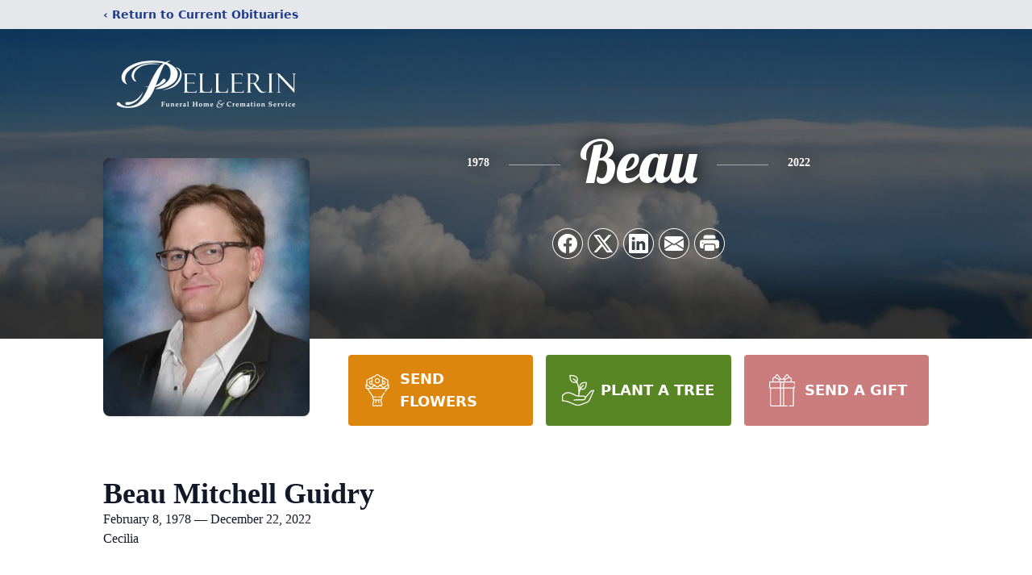

--- FILE ---
content_type: text/html; charset=utf-8
request_url: https://www.google.com/recaptcha/enterprise/anchor?ar=1&k=6LdZSIEhAAAAAGkx17EGf_jdR6aGomkd88p2RBZF&co=aHR0cHM6Ly93d3cucGVsbGVyaW5mdW5lcmFsaG9tZS5jb206NDQz&hl=en&type=image&v=PoyoqOPhxBO7pBk68S4YbpHZ&theme=light&size=invisible&badge=bottomright&anchor-ms=20000&execute-ms=30000&cb=fzdds33ik1uz
body_size: 48334
content:
<!DOCTYPE HTML><html dir="ltr" lang="en"><head><meta http-equiv="Content-Type" content="text/html; charset=UTF-8">
<meta http-equiv="X-UA-Compatible" content="IE=edge">
<title>reCAPTCHA</title>
<style type="text/css">
/* cyrillic-ext */
@font-face {
  font-family: 'Roboto';
  font-style: normal;
  font-weight: 400;
  font-stretch: 100%;
  src: url(//fonts.gstatic.com/s/roboto/v48/KFO7CnqEu92Fr1ME7kSn66aGLdTylUAMa3GUBHMdazTgWw.woff2) format('woff2');
  unicode-range: U+0460-052F, U+1C80-1C8A, U+20B4, U+2DE0-2DFF, U+A640-A69F, U+FE2E-FE2F;
}
/* cyrillic */
@font-face {
  font-family: 'Roboto';
  font-style: normal;
  font-weight: 400;
  font-stretch: 100%;
  src: url(//fonts.gstatic.com/s/roboto/v48/KFO7CnqEu92Fr1ME7kSn66aGLdTylUAMa3iUBHMdazTgWw.woff2) format('woff2');
  unicode-range: U+0301, U+0400-045F, U+0490-0491, U+04B0-04B1, U+2116;
}
/* greek-ext */
@font-face {
  font-family: 'Roboto';
  font-style: normal;
  font-weight: 400;
  font-stretch: 100%;
  src: url(//fonts.gstatic.com/s/roboto/v48/KFO7CnqEu92Fr1ME7kSn66aGLdTylUAMa3CUBHMdazTgWw.woff2) format('woff2');
  unicode-range: U+1F00-1FFF;
}
/* greek */
@font-face {
  font-family: 'Roboto';
  font-style: normal;
  font-weight: 400;
  font-stretch: 100%;
  src: url(//fonts.gstatic.com/s/roboto/v48/KFO7CnqEu92Fr1ME7kSn66aGLdTylUAMa3-UBHMdazTgWw.woff2) format('woff2');
  unicode-range: U+0370-0377, U+037A-037F, U+0384-038A, U+038C, U+038E-03A1, U+03A3-03FF;
}
/* math */
@font-face {
  font-family: 'Roboto';
  font-style: normal;
  font-weight: 400;
  font-stretch: 100%;
  src: url(//fonts.gstatic.com/s/roboto/v48/KFO7CnqEu92Fr1ME7kSn66aGLdTylUAMawCUBHMdazTgWw.woff2) format('woff2');
  unicode-range: U+0302-0303, U+0305, U+0307-0308, U+0310, U+0312, U+0315, U+031A, U+0326-0327, U+032C, U+032F-0330, U+0332-0333, U+0338, U+033A, U+0346, U+034D, U+0391-03A1, U+03A3-03A9, U+03B1-03C9, U+03D1, U+03D5-03D6, U+03F0-03F1, U+03F4-03F5, U+2016-2017, U+2034-2038, U+203C, U+2040, U+2043, U+2047, U+2050, U+2057, U+205F, U+2070-2071, U+2074-208E, U+2090-209C, U+20D0-20DC, U+20E1, U+20E5-20EF, U+2100-2112, U+2114-2115, U+2117-2121, U+2123-214F, U+2190, U+2192, U+2194-21AE, U+21B0-21E5, U+21F1-21F2, U+21F4-2211, U+2213-2214, U+2216-22FF, U+2308-230B, U+2310, U+2319, U+231C-2321, U+2336-237A, U+237C, U+2395, U+239B-23B7, U+23D0, U+23DC-23E1, U+2474-2475, U+25AF, U+25B3, U+25B7, U+25BD, U+25C1, U+25CA, U+25CC, U+25FB, U+266D-266F, U+27C0-27FF, U+2900-2AFF, U+2B0E-2B11, U+2B30-2B4C, U+2BFE, U+3030, U+FF5B, U+FF5D, U+1D400-1D7FF, U+1EE00-1EEFF;
}
/* symbols */
@font-face {
  font-family: 'Roboto';
  font-style: normal;
  font-weight: 400;
  font-stretch: 100%;
  src: url(//fonts.gstatic.com/s/roboto/v48/KFO7CnqEu92Fr1ME7kSn66aGLdTylUAMaxKUBHMdazTgWw.woff2) format('woff2');
  unicode-range: U+0001-000C, U+000E-001F, U+007F-009F, U+20DD-20E0, U+20E2-20E4, U+2150-218F, U+2190, U+2192, U+2194-2199, U+21AF, U+21E6-21F0, U+21F3, U+2218-2219, U+2299, U+22C4-22C6, U+2300-243F, U+2440-244A, U+2460-24FF, U+25A0-27BF, U+2800-28FF, U+2921-2922, U+2981, U+29BF, U+29EB, U+2B00-2BFF, U+4DC0-4DFF, U+FFF9-FFFB, U+10140-1018E, U+10190-1019C, U+101A0, U+101D0-101FD, U+102E0-102FB, U+10E60-10E7E, U+1D2C0-1D2D3, U+1D2E0-1D37F, U+1F000-1F0FF, U+1F100-1F1AD, U+1F1E6-1F1FF, U+1F30D-1F30F, U+1F315, U+1F31C, U+1F31E, U+1F320-1F32C, U+1F336, U+1F378, U+1F37D, U+1F382, U+1F393-1F39F, U+1F3A7-1F3A8, U+1F3AC-1F3AF, U+1F3C2, U+1F3C4-1F3C6, U+1F3CA-1F3CE, U+1F3D4-1F3E0, U+1F3ED, U+1F3F1-1F3F3, U+1F3F5-1F3F7, U+1F408, U+1F415, U+1F41F, U+1F426, U+1F43F, U+1F441-1F442, U+1F444, U+1F446-1F449, U+1F44C-1F44E, U+1F453, U+1F46A, U+1F47D, U+1F4A3, U+1F4B0, U+1F4B3, U+1F4B9, U+1F4BB, U+1F4BF, U+1F4C8-1F4CB, U+1F4D6, U+1F4DA, U+1F4DF, U+1F4E3-1F4E6, U+1F4EA-1F4ED, U+1F4F7, U+1F4F9-1F4FB, U+1F4FD-1F4FE, U+1F503, U+1F507-1F50B, U+1F50D, U+1F512-1F513, U+1F53E-1F54A, U+1F54F-1F5FA, U+1F610, U+1F650-1F67F, U+1F687, U+1F68D, U+1F691, U+1F694, U+1F698, U+1F6AD, U+1F6B2, U+1F6B9-1F6BA, U+1F6BC, U+1F6C6-1F6CF, U+1F6D3-1F6D7, U+1F6E0-1F6EA, U+1F6F0-1F6F3, U+1F6F7-1F6FC, U+1F700-1F7FF, U+1F800-1F80B, U+1F810-1F847, U+1F850-1F859, U+1F860-1F887, U+1F890-1F8AD, U+1F8B0-1F8BB, U+1F8C0-1F8C1, U+1F900-1F90B, U+1F93B, U+1F946, U+1F984, U+1F996, U+1F9E9, U+1FA00-1FA6F, U+1FA70-1FA7C, U+1FA80-1FA89, U+1FA8F-1FAC6, U+1FACE-1FADC, U+1FADF-1FAE9, U+1FAF0-1FAF8, U+1FB00-1FBFF;
}
/* vietnamese */
@font-face {
  font-family: 'Roboto';
  font-style: normal;
  font-weight: 400;
  font-stretch: 100%;
  src: url(//fonts.gstatic.com/s/roboto/v48/KFO7CnqEu92Fr1ME7kSn66aGLdTylUAMa3OUBHMdazTgWw.woff2) format('woff2');
  unicode-range: U+0102-0103, U+0110-0111, U+0128-0129, U+0168-0169, U+01A0-01A1, U+01AF-01B0, U+0300-0301, U+0303-0304, U+0308-0309, U+0323, U+0329, U+1EA0-1EF9, U+20AB;
}
/* latin-ext */
@font-face {
  font-family: 'Roboto';
  font-style: normal;
  font-weight: 400;
  font-stretch: 100%;
  src: url(//fonts.gstatic.com/s/roboto/v48/KFO7CnqEu92Fr1ME7kSn66aGLdTylUAMa3KUBHMdazTgWw.woff2) format('woff2');
  unicode-range: U+0100-02BA, U+02BD-02C5, U+02C7-02CC, U+02CE-02D7, U+02DD-02FF, U+0304, U+0308, U+0329, U+1D00-1DBF, U+1E00-1E9F, U+1EF2-1EFF, U+2020, U+20A0-20AB, U+20AD-20C0, U+2113, U+2C60-2C7F, U+A720-A7FF;
}
/* latin */
@font-face {
  font-family: 'Roboto';
  font-style: normal;
  font-weight: 400;
  font-stretch: 100%;
  src: url(//fonts.gstatic.com/s/roboto/v48/KFO7CnqEu92Fr1ME7kSn66aGLdTylUAMa3yUBHMdazQ.woff2) format('woff2');
  unicode-range: U+0000-00FF, U+0131, U+0152-0153, U+02BB-02BC, U+02C6, U+02DA, U+02DC, U+0304, U+0308, U+0329, U+2000-206F, U+20AC, U+2122, U+2191, U+2193, U+2212, U+2215, U+FEFF, U+FFFD;
}
/* cyrillic-ext */
@font-face {
  font-family: 'Roboto';
  font-style: normal;
  font-weight: 500;
  font-stretch: 100%;
  src: url(//fonts.gstatic.com/s/roboto/v48/KFO7CnqEu92Fr1ME7kSn66aGLdTylUAMa3GUBHMdazTgWw.woff2) format('woff2');
  unicode-range: U+0460-052F, U+1C80-1C8A, U+20B4, U+2DE0-2DFF, U+A640-A69F, U+FE2E-FE2F;
}
/* cyrillic */
@font-face {
  font-family: 'Roboto';
  font-style: normal;
  font-weight: 500;
  font-stretch: 100%;
  src: url(//fonts.gstatic.com/s/roboto/v48/KFO7CnqEu92Fr1ME7kSn66aGLdTylUAMa3iUBHMdazTgWw.woff2) format('woff2');
  unicode-range: U+0301, U+0400-045F, U+0490-0491, U+04B0-04B1, U+2116;
}
/* greek-ext */
@font-face {
  font-family: 'Roboto';
  font-style: normal;
  font-weight: 500;
  font-stretch: 100%;
  src: url(//fonts.gstatic.com/s/roboto/v48/KFO7CnqEu92Fr1ME7kSn66aGLdTylUAMa3CUBHMdazTgWw.woff2) format('woff2');
  unicode-range: U+1F00-1FFF;
}
/* greek */
@font-face {
  font-family: 'Roboto';
  font-style: normal;
  font-weight: 500;
  font-stretch: 100%;
  src: url(//fonts.gstatic.com/s/roboto/v48/KFO7CnqEu92Fr1ME7kSn66aGLdTylUAMa3-UBHMdazTgWw.woff2) format('woff2');
  unicode-range: U+0370-0377, U+037A-037F, U+0384-038A, U+038C, U+038E-03A1, U+03A3-03FF;
}
/* math */
@font-face {
  font-family: 'Roboto';
  font-style: normal;
  font-weight: 500;
  font-stretch: 100%;
  src: url(//fonts.gstatic.com/s/roboto/v48/KFO7CnqEu92Fr1ME7kSn66aGLdTylUAMawCUBHMdazTgWw.woff2) format('woff2');
  unicode-range: U+0302-0303, U+0305, U+0307-0308, U+0310, U+0312, U+0315, U+031A, U+0326-0327, U+032C, U+032F-0330, U+0332-0333, U+0338, U+033A, U+0346, U+034D, U+0391-03A1, U+03A3-03A9, U+03B1-03C9, U+03D1, U+03D5-03D6, U+03F0-03F1, U+03F4-03F5, U+2016-2017, U+2034-2038, U+203C, U+2040, U+2043, U+2047, U+2050, U+2057, U+205F, U+2070-2071, U+2074-208E, U+2090-209C, U+20D0-20DC, U+20E1, U+20E5-20EF, U+2100-2112, U+2114-2115, U+2117-2121, U+2123-214F, U+2190, U+2192, U+2194-21AE, U+21B0-21E5, U+21F1-21F2, U+21F4-2211, U+2213-2214, U+2216-22FF, U+2308-230B, U+2310, U+2319, U+231C-2321, U+2336-237A, U+237C, U+2395, U+239B-23B7, U+23D0, U+23DC-23E1, U+2474-2475, U+25AF, U+25B3, U+25B7, U+25BD, U+25C1, U+25CA, U+25CC, U+25FB, U+266D-266F, U+27C0-27FF, U+2900-2AFF, U+2B0E-2B11, U+2B30-2B4C, U+2BFE, U+3030, U+FF5B, U+FF5D, U+1D400-1D7FF, U+1EE00-1EEFF;
}
/* symbols */
@font-face {
  font-family: 'Roboto';
  font-style: normal;
  font-weight: 500;
  font-stretch: 100%;
  src: url(//fonts.gstatic.com/s/roboto/v48/KFO7CnqEu92Fr1ME7kSn66aGLdTylUAMaxKUBHMdazTgWw.woff2) format('woff2');
  unicode-range: U+0001-000C, U+000E-001F, U+007F-009F, U+20DD-20E0, U+20E2-20E4, U+2150-218F, U+2190, U+2192, U+2194-2199, U+21AF, U+21E6-21F0, U+21F3, U+2218-2219, U+2299, U+22C4-22C6, U+2300-243F, U+2440-244A, U+2460-24FF, U+25A0-27BF, U+2800-28FF, U+2921-2922, U+2981, U+29BF, U+29EB, U+2B00-2BFF, U+4DC0-4DFF, U+FFF9-FFFB, U+10140-1018E, U+10190-1019C, U+101A0, U+101D0-101FD, U+102E0-102FB, U+10E60-10E7E, U+1D2C0-1D2D3, U+1D2E0-1D37F, U+1F000-1F0FF, U+1F100-1F1AD, U+1F1E6-1F1FF, U+1F30D-1F30F, U+1F315, U+1F31C, U+1F31E, U+1F320-1F32C, U+1F336, U+1F378, U+1F37D, U+1F382, U+1F393-1F39F, U+1F3A7-1F3A8, U+1F3AC-1F3AF, U+1F3C2, U+1F3C4-1F3C6, U+1F3CA-1F3CE, U+1F3D4-1F3E0, U+1F3ED, U+1F3F1-1F3F3, U+1F3F5-1F3F7, U+1F408, U+1F415, U+1F41F, U+1F426, U+1F43F, U+1F441-1F442, U+1F444, U+1F446-1F449, U+1F44C-1F44E, U+1F453, U+1F46A, U+1F47D, U+1F4A3, U+1F4B0, U+1F4B3, U+1F4B9, U+1F4BB, U+1F4BF, U+1F4C8-1F4CB, U+1F4D6, U+1F4DA, U+1F4DF, U+1F4E3-1F4E6, U+1F4EA-1F4ED, U+1F4F7, U+1F4F9-1F4FB, U+1F4FD-1F4FE, U+1F503, U+1F507-1F50B, U+1F50D, U+1F512-1F513, U+1F53E-1F54A, U+1F54F-1F5FA, U+1F610, U+1F650-1F67F, U+1F687, U+1F68D, U+1F691, U+1F694, U+1F698, U+1F6AD, U+1F6B2, U+1F6B9-1F6BA, U+1F6BC, U+1F6C6-1F6CF, U+1F6D3-1F6D7, U+1F6E0-1F6EA, U+1F6F0-1F6F3, U+1F6F7-1F6FC, U+1F700-1F7FF, U+1F800-1F80B, U+1F810-1F847, U+1F850-1F859, U+1F860-1F887, U+1F890-1F8AD, U+1F8B0-1F8BB, U+1F8C0-1F8C1, U+1F900-1F90B, U+1F93B, U+1F946, U+1F984, U+1F996, U+1F9E9, U+1FA00-1FA6F, U+1FA70-1FA7C, U+1FA80-1FA89, U+1FA8F-1FAC6, U+1FACE-1FADC, U+1FADF-1FAE9, U+1FAF0-1FAF8, U+1FB00-1FBFF;
}
/* vietnamese */
@font-face {
  font-family: 'Roboto';
  font-style: normal;
  font-weight: 500;
  font-stretch: 100%;
  src: url(//fonts.gstatic.com/s/roboto/v48/KFO7CnqEu92Fr1ME7kSn66aGLdTylUAMa3OUBHMdazTgWw.woff2) format('woff2');
  unicode-range: U+0102-0103, U+0110-0111, U+0128-0129, U+0168-0169, U+01A0-01A1, U+01AF-01B0, U+0300-0301, U+0303-0304, U+0308-0309, U+0323, U+0329, U+1EA0-1EF9, U+20AB;
}
/* latin-ext */
@font-face {
  font-family: 'Roboto';
  font-style: normal;
  font-weight: 500;
  font-stretch: 100%;
  src: url(//fonts.gstatic.com/s/roboto/v48/KFO7CnqEu92Fr1ME7kSn66aGLdTylUAMa3KUBHMdazTgWw.woff2) format('woff2');
  unicode-range: U+0100-02BA, U+02BD-02C5, U+02C7-02CC, U+02CE-02D7, U+02DD-02FF, U+0304, U+0308, U+0329, U+1D00-1DBF, U+1E00-1E9F, U+1EF2-1EFF, U+2020, U+20A0-20AB, U+20AD-20C0, U+2113, U+2C60-2C7F, U+A720-A7FF;
}
/* latin */
@font-face {
  font-family: 'Roboto';
  font-style: normal;
  font-weight: 500;
  font-stretch: 100%;
  src: url(//fonts.gstatic.com/s/roboto/v48/KFO7CnqEu92Fr1ME7kSn66aGLdTylUAMa3yUBHMdazQ.woff2) format('woff2');
  unicode-range: U+0000-00FF, U+0131, U+0152-0153, U+02BB-02BC, U+02C6, U+02DA, U+02DC, U+0304, U+0308, U+0329, U+2000-206F, U+20AC, U+2122, U+2191, U+2193, U+2212, U+2215, U+FEFF, U+FFFD;
}
/* cyrillic-ext */
@font-face {
  font-family: 'Roboto';
  font-style: normal;
  font-weight: 900;
  font-stretch: 100%;
  src: url(//fonts.gstatic.com/s/roboto/v48/KFO7CnqEu92Fr1ME7kSn66aGLdTylUAMa3GUBHMdazTgWw.woff2) format('woff2');
  unicode-range: U+0460-052F, U+1C80-1C8A, U+20B4, U+2DE0-2DFF, U+A640-A69F, U+FE2E-FE2F;
}
/* cyrillic */
@font-face {
  font-family: 'Roboto';
  font-style: normal;
  font-weight: 900;
  font-stretch: 100%;
  src: url(//fonts.gstatic.com/s/roboto/v48/KFO7CnqEu92Fr1ME7kSn66aGLdTylUAMa3iUBHMdazTgWw.woff2) format('woff2');
  unicode-range: U+0301, U+0400-045F, U+0490-0491, U+04B0-04B1, U+2116;
}
/* greek-ext */
@font-face {
  font-family: 'Roboto';
  font-style: normal;
  font-weight: 900;
  font-stretch: 100%;
  src: url(//fonts.gstatic.com/s/roboto/v48/KFO7CnqEu92Fr1ME7kSn66aGLdTylUAMa3CUBHMdazTgWw.woff2) format('woff2');
  unicode-range: U+1F00-1FFF;
}
/* greek */
@font-face {
  font-family: 'Roboto';
  font-style: normal;
  font-weight: 900;
  font-stretch: 100%;
  src: url(//fonts.gstatic.com/s/roboto/v48/KFO7CnqEu92Fr1ME7kSn66aGLdTylUAMa3-UBHMdazTgWw.woff2) format('woff2');
  unicode-range: U+0370-0377, U+037A-037F, U+0384-038A, U+038C, U+038E-03A1, U+03A3-03FF;
}
/* math */
@font-face {
  font-family: 'Roboto';
  font-style: normal;
  font-weight: 900;
  font-stretch: 100%;
  src: url(//fonts.gstatic.com/s/roboto/v48/KFO7CnqEu92Fr1ME7kSn66aGLdTylUAMawCUBHMdazTgWw.woff2) format('woff2');
  unicode-range: U+0302-0303, U+0305, U+0307-0308, U+0310, U+0312, U+0315, U+031A, U+0326-0327, U+032C, U+032F-0330, U+0332-0333, U+0338, U+033A, U+0346, U+034D, U+0391-03A1, U+03A3-03A9, U+03B1-03C9, U+03D1, U+03D5-03D6, U+03F0-03F1, U+03F4-03F5, U+2016-2017, U+2034-2038, U+203C, U+2040, U+2043, U+2047, U+2050, U+2057, U+205F, U+2070-2071, U+2074-208E, U+2090-209C, U+20D0-20DC, U+20E1, U+20E5-20EF, U+2100-2112, U+2114-2115, U+2117-2121, U+2123-214F, U+2190, U+2192, U+2194-21AE, U+21B0-21E5, U+21F1-21F2, U+21F4-2211, U+2213-2214, U+2216-22FF, U+2308-230B, U+2310, U+2319, U+231C-2321, U+2336-237A, U+237C, U+2395, U+239B-23B7, U+23D0, U+23DC-23E1, U+2474-2475, U+25AF, U+25B3, U+25B7, U+25BD, U+25C1, U+25CA, U+25CC, U+25FB, U+266D-266F, U+27C0-27FF, U+2900-2AFF, U+2B0E-2B11, U+2B30-2B4C, U+2BFE, U+3030, U+FF5B, U+FF5D, U+1D400-1D7FF, U+1EE00-1EEFF;
}
/* symbols */
@font-face {
  font-family: 'Roboto';
  font-style: normal;
  font-weight: 900;
  font-stretch: 100%;
  src: url(//fonts.gstatic.com/s/roboto/v48/KFO7CnqEu92Fr1ME7kSn66aGLdTylUAMaxKUBHMdazTgWw.woff2) format('woff2');
  unicode-range: U+0001-000C, U+000E-001F, U+007F-009F, U+20DD-20E0, U+20E2-20E4, U+2150-218F, U+2190, U+2192, U+2194-2199, U+21AF, U+21E6-21F0, U+21F3, U+2218-2219, U+2299, U+22C4-22C6, U+2300-243F, U+2440-244A, U+2460-24FF, U+25A0-27BF, U+2800-28FF, U+2921-2922, U+2981, U+29BF, U+29EB, U+2B00-2BFF, U+4DC0-4DFF, U+FFF9-FFFB, U+10140-1018E, U+10190-1019C, U+101A0, U+101D0-101FD, U+102E0-102FB, U+10E60-10E7E, U+1D2C0-1D2D3, U+1D2E0-1D37F, U+1F000-1F0FF, U+1F100-1F1AD, U+1F1E6-1F1FF, U+1F30D-1F30F, U+1F315, U+1F31C, U+1F31E, U+1F320-1F32C, U+1F336, U+1F378, U+1F37D, U+1F382, U+1F393-1F39F, U+1F3A7-1F3A8, U+1F3AC-1F3AF, U+1F3C2, U+1F3C4-1F3C6, U+1F3CA-1F3CE, U+1F3D4-1F3E0, U+1F3ED, U+1F3F1-1F3F3, U+1F3F5-1F3F7, U+1F408, U+1F415, U+1F41F, U+1F426, U+1F43F, U+1F441-1F442, U+1F444, U+1F446-1F449, U+1F44C-1F44E, U+1F453, U+1F46A, U+1F47D, U+1F4A3, U+1F4B0, U+1F4B3, U+1F4B9, U+1F4BB, U+1F4BF, U+1F4C8-1F4CB, U+1F4D6, U+1F4DA, U+1F4DF, U+1F4E3-1F4E6, U+1F4EA-1F4ED, U+1F4F7, U+1F4F9-1F4FB, U+1F4FD-1F4FE, U+1F503, U+1F507-1F50B, U+1F50D, U+1F512-1F513, U+1F53E-1F54A, U+1F54F-1F5FA, U+1F610, U+1F650-1F67F, U+1F687, U+1F68D, U+1F691, U+1F694, U+1F698, U+1F6AD, U+1F6B2, U+1F6B9-1F6BA, U+1F6BC, U+1F6C6-1F6CF, U+1F6D3-1F6D7, U+1F6E0-1F6EA, U+1F6F0-1F6F3, U+1F6F7-1F6FC, U+1F700-1F7FF, U+1F800-1F80B, U+1F810-1F847, U+1F850-1F859, U+1F860-1F887, U+1F890-1F8AD, U+1F8B0-1F8BB, U+1F8C0-1F8C1, U+1F900-1F90B, U+1F93B, U+1F946, U+1F984, U+1F996, U+1F9E9, U+1FA00-1FA6F, U+1FA70-1FA7C, U+1FA80-1FA89, U+1FA8F-1FAC6, U+1FACE-1FADC, U+1FADF-1FAE9, U+1FAF0-1FAF8, U+1FB00-1FBFF;
}
/* vietnamese */
@font-face {
  font-family: 'Roboto';
  font-style: normal;
  font-weight: 900;
  font-stretch: 100%;
  src: url(//fonts.gstatic.com/s/roboto/v48/KFO7CnqEu92Fr1ME7kSn66aGLdTylUAMa3OUBHMdazTgWw.woff2) format('woff2');
  unicode-range: U+0102-0103, U+0110-0111, U+0128-0129, U+0168-0169, U+01A0-01A1, U+01AF-01B0, U+0300-0301, U+0303-0304, U+0308-0309, U+0323, U+0329, U+1EA0-1EF9, U+20AB;
}
/* latin-ext */
@font-face {
  font-family: 'Roboto';
  font-style: normal;
  font-weight: 900;
  font-stretch: 100%;
  src: url(//fonts.gstatic.com/s/roboto/v48/KFO7CnqEu92Fr1ME7kSn66aGLdTylUAMa3KUBHMdazTgWw.woff2) format('woff2');
  unicode-range: U+0100-02BA, U+02BD-02C5, U+02C7-02CC, U+02CE-02D7, U+02DD-02FF, U+0304, U+0308, U+0329, U+1D00-1DBF, U+1E00-1E9F, U+1EF2-1EFF, U+2020, U+20A0-20AB, U+20AD-20C0, U+2113, U+2C60-2C7F, U+A720-A7FF;
}
/* latin */
@font-face {
  font-family: 'Roboto';
  font-style: normal;
  font-weight: 900;
  font-stretch: 100%;
  src: url(//fonts.gstatic.com/s/roboto/v48/KFO7CnqEu92Fr1ME7kSn66aGLdTylUAMa3yUBHMdazQ.woff2) format('woff2');
  unicode-range: U+0000-00FF, U+0131, U+0152-0153, U+02BB-02BC, U+02C6, U+02DA, U+02DC, U+0304, U+0308, U+0329, U+2000-206F, U+20AC, U+2122, U+2191, U+2193, U+2212, U+2215, U+FEFF, U+FFFD;
}

</style>
<link rel="stylesheet" type="text/css" href="https://www.gstatic.com/recaptcha/releases/PoyoqOPhxBO7pBk68S4YbpHZ/styles__ltr.css">
<script nonce="FXgLBVOjwXnW3De_IHCfAg" type="text/javascript">window['__recaptcha_api'] = 'https://www.google.com/recaptcha/enterprise/';</script>
<script type="text/javascript" src="https://www.gstatic.com/recaptcha/releases/PoyoqOPhxBO7pBk68S4YbpHZ/recaptcha__en.js" nonce="FXgLBVOjwXnW3De_IHCfAg">
      
    </script></head>
<body><div id="rc-anchor-alert" class="rc-anchor-alert"></div>
<input type="hidden" id="recaptcha-token" value="[base64]">
<script type="text/javascript" nonce="FXgLBVOjwXnW3De_IHCfAg">
      recaptcha.anchor.Main.init("[\x22ainput\x22,[\x22bgdata\x22,\x22\x22,\[base64]/[base64]/[base64]/[base64]/[base64]/UltsKytdPUU6KEU8MjA0OD9SW2wrK109RT4+NnwxOTI6KChFJjY0NTEyKT09NTUyOTYmJk0rMTxjLmxlbmd0aCYmKGMuY2hhckNvZGVBdChNKzEpJjY0NTEyKT09NTYzMjA/[base64]/[base64]/[base64]/[base64]/[base64]/[base64]/[base64]\x22,\[base64]\\u003d\\u003d\x22,\x22wpLCiMKFw7zDhcOIwqvDt8KDw7XCv1AwccKQwpwMezwFw4TDjh7DrcO6w5fDosOrcsOgwrzCvMKZwpHCjQ5EwpM3f8OuwpNmwqJ4w4jDrMOxMnHCkVrCkCpIwpQsO8ORwpvDqMKuY8Orw6LCgMKAw75/KjXDgMKFwr/CqMOdRmHDuFNKwpjDviMvw4XCln/CgElHcH19QMOeNmN6VH/DiX7Cv8OHwr7ClcOWM1/Ci0HCmQMiXxvCpsOMw7l+w6tBwr5NwpRqYBTCsGbDnsOkWcONKcK7eyApwqfCimkHw7DCgGrCrsO9T8O4bTbCtMOBwr7DqMKmw4oBw4TCpsOSwrHCk3J/wrhJHWrDg8Kow5rCr8KQfhkYNx02wqkpbcK3wpNMGMOpwqrDocO2wrzDmMKjw71Zw67DtsO1w7Rxwrtuwo7CkwArR8K/[base64]/ClcK5w40ANMKiXMOqexR3w6JIwr3CuyDCvsKUw6TDmcKHw5XDiBwBwrrClHcqwo3DnMKTXMKEw67CrcKCcHDDrcKdQMKSEMKdw5xEN8OyZk/DlcKYBR7Dq8OgwqHDvMOYKcKow7LDmUDClMO2bMK9wrUNOT3DlcOFJsO9wqZcwrd5w6UXOMKrX1Jcwop6w5Y8DsKyw6fDpXYKd8OKWiZhwrPDscOKwpYlw7g3w5gzwq7DpcKaT8OgHMOawq5owqnCqXjCg8ORKnZtQMOHBcKgXl1US23CicOEQsKsw5w/[base64]/CqMKcQMKJwqbDhsKowoDDgmc+OMOAwqPDkcOvwp4JOQIrVsOMw43DsBJZw7t8w73DnlVVwqXDsUbCnsKJw5fDn8ObwqzCmcOdccOvP8KmAMO0w45lwqFYw4RMw5/CvMOxw6tzXsKGTVXCjRLCiETDusK4wqHCi1zCksKKRRNedBvCjTPCncOQW8KTT1HCkMKSICsIcsOeUWjDtMKJDMOww4N6S14ww4DDqcKAwpPDhVsqw5zCssKfHsKXHsOOQBLDqWtHcgfDm3XCtjzDtgw8wohHB8KQw4FEB8OlbMK2K8O/w6VkehjDgcK2w6V6A8O7wqNswp3CpiZow5HDsBdIcHpvOTTCucKPw4NFwovDg8O/[base64]/[base64]/DmcOJLDfCjsO2woAgw4PCkFxdwr5RwrbDhQImwr3Cr3hfwqzDlMKIcygDAcO/w5JkaGDCqQzCgcK3wqMww4rCvmfDg8OMw7wJRFoQw4ZVwrvCjsKZfsO7woLDosKvwqkaw67Cg8OawrExKMK7wqEQw6PCjx8nEAI+w7/[base64]/wqXDpcOyw4hWB04xwoBfasKfNRnDusKAwpMhw5jDusO/JcKRNsOZRcO5LMKMwq3Dk8OVwq7Dpi3CiMO0Y8OiwpAbKlrDlivCicO3w4rCosKAw53Cj37CuMOwwrp3EsKzfcK3TEULw69ywoUDbzw8VcO3dSLCpBHCgsO4FT/[base64]/[base64]/Dp21GPcK5w63Cg8KscynDvMOtUcO/w6LDtcKqI8KHUsOcwpzCjGsnw5VDwrHCv2waVsOEY3VswrbCmnfCocO1UMO9eMOJw6/[base64]/CiH0Ww518X8KLeMK7w5PChW3Dk8Kmw7nCrcKvwp9jQ8OzwpDCs0low4fDiMOpdgLCtS0dEwzCkwPDt8Ojw5F6ImXDjkDDk8KewoEfw5zCi1nDkiIbwo3CjCPDhsO/D0B7AS/[base64]/Ds8KHeVxNJ8ObWcORK0nCm8O4wrtlDsOSJj4Bw5bCgMKvbcORw6fDhFjCn0d1QgwoI3LCkMKDw5TCugU2P8ODIcOLwrPDtcO7D8Krw60dAMKSwrwFwpsWwq/[base64]/Do37DuBxfw6ssY2TCrlBwwofDhxEaw7fCvMOFw5vDlw/DmsKtw5kZwpnDlMO1wpE+w4JRwqDDlRjCgsOnPEsQZ8OQHBUdGcOVwpjCsMKHw7jCrsKlw6vCgsKPXzHDucOowoXDmcKuIwkPw7VlNDFcOcKfA8OOX8K2wpt9w5NeMQgjw6rDgWp3woIbw6vCqTM2wpTCm8OJw7nCpj0adyN9aS/ClMORU1k2wq5HecOSw61sT8OND8Kew5PDuybDmsOiw5vCtx5Vw5zDpSHCssKEYsKOw7HCjxF7w695AMOgw6l2G0HCgVUadcKMwoTCq8OJwpbChV9ywrp5eA7Dpw/DqWLDpsO3Px0jwq7Cj8O8w5vDhcOGwrDCk8OwXBnCnMKmwoLDv3AUw6bCu13Dm8KxfcKjwoDDkcKyIi7CqXPDvcK8CcK9wqnCpmFaw7vCvcO5wr5mAcKSF3fCvsK0ZWdQwprDij1HRcKWwrJZZ8K/[base64]/FMKcNC7CkQLDrMKtw7tTYCLDrsKAMhRcCg/[base64]/[base64]/DgFHCqsKyO8ORScOtw5jCvcK/w4gEw5nClMKOaw7DrSDDnUrCkklFw5zDmk1VTXwPWsOMZsKww5DDmcKFB8OZwpoWMcOvwrDDn8KPw4LDocK/wp/CjAnCgg/Chk9KFmnDsgvCsCXCpMOYD8Kgcn08IW3Ch8KLNU3DtMOIw4fDvsODWyI7wrHDpB7DjcKdwq1sw7g0VcKKGMOgM8KRMw/CgUjClsORZ1hbw6kqwq18w4bCuV4bWWEJMcONw5FCfzTCq8Kkf8K+McKdw75vw63Drg/Cvl/ClwfDjsKPc8KGAilHMiEZcMK1KcKjOsK5ZXsGw4DCqGrDrMOFXcKKwqfChsOSwrpuaMKgwo3DuQjDtsKVw6fCnwFvw5Fww6fCpsO7w57CtX7DmT0BwqnDp8Kuw7ICwobDkwBIwo7CtHhCNMOFKMOyw4VAw7p1w7bCkMO/[base64]/CqT/Dj1ZrwovClHzCmSbCg8K4woMSwp4Zb2FeYcOTw7PDlTcVwozCoyhbwrXCvH06w5sNw6xUw7Yawo/CmcOBIMOUwpRaYXZXw43Dm3fChMKxTlFgworCuCcAE8KePCA/AjF2McOPwrrDj8KJe8Klw4XDgx/Cm1zCoStzw7TCjCXCmiDDpsOeXWEPwqXDqDjDpH/CrcKkSGgVY8K1w693NhXDi8KOw6/ChcKSLsODwrUcWy42YAfCoB/CvMOlMMKRdkfCoWxOLsKqwrZqw45XwrvCu8KtwrnDmMKBJcO4Uw/Dt8OowrzCiXY+wr0ZWMKJw4cMWMOnDg3DvGrCh3UlK8KxKmfDisKgw6nCqgvDlHnClsK3TzJBwoTCswrCvXLCkg53KsOSZsO3HkHDoMOawq/DpcKmWjXClG9wL8OTF8Otwqh2w7DCkcO+aMK/w7fCiwbDoQnCtmhSW8KsSXAxw7PCv19DdcO5w6XCqXTDvH8iwot6w74kVkHDtX7Dv3/CvQLDhXnClR/Cl8OwwpAjw7Z1w7DCt05Gwolywr3CuF/[base64]/[base64]/CrUbDnCgKWMO6w4sew7xJEsKfwrzDnsOfDDjDuQA+ai/[base64]/HTnDtMKPfsKtw7DDv37CrsOYwpLDk8KlwoLDvSfCicKzSVHDqMKGwoLDgMOiw7LDq8ObHhLCmmjDscOkwo/Cs8ORQ8Kew7DDk18IABkaRMOCdlRgMcOqHsORKFh7wrrCg8OYacKDcRwmwoDDvGASwqswL8KewqXCo3sOw5kEBcOyw57Cp8OCwo/[base64]/wqTDkiRIMsOLw6tJw4XCikXCvngQwrTCqsOYw77CgMKxw4tbH1NZXF/[base64]/CkcKewp/DjHMxZ3XDrcOWQ8OzwqdNw7rCuBNlEsOOYcKERBXDnVcGFzzDrF/DhMKgwqs3VcKbYsKPw7lnIcKuKcOAw7HCk3zDksODwrF3P8OJdT9tF8Kww5fDpMORw4jDhwcIw5ldwonCnUg2My5VwpHCh2bDulcRZhgDMzFfw5bDlT5fEAlIWMK7w70sw47CoMO4YMOYwpBoO8KXEMKifntcw7TCsRHDscO8wp7Cjl/CvWHDlBxIVSMKOBYudcKYwoBEwqldFRQHw7XCoxwQwq7CjH5Bw5MxfUrDlnghw7jDlMKiw5cZTEnChE7CsMKhUcO0w7PDiT89Y8Kzwp/CscO2D3YJw47CtsOYS8KWwpjDrQnCk3EqS8O7wovDgsO2I8K6wrVOwoYKI0jDtcKZP0w/LB7DlQfDmMKRw7zDn8OGw6fCvcO3T8K2wqrDoCrDog7Dh0wPwqrDtMKrdMK1CcKIK0MHwo4BwqsgVCzDghZ+wpjCiinCqn13wpnDhQfDqUdSw7/DjntEw5wfw7fDvjLCiCIsw7zCvT9PIX5odHnDrSQpOsOETx/ChcOmR8Oewr4gDsKVwqTCrcOBwq7CuB7CgXoObCQKB1wNw4XDoxBrWALCu11GwoDCq8O5w7REEMO8wonDmG0DI8K0MR3CkiLCm2J3wrfDhcKuPzoYw4HDrx3Ch8OQMcKzw78IwqY/w6VeWsORPMO/w4/DrsOMSShVw5vCn8KrwrwSL8O8wr/CkRnCtsO5w6UVw6/Di8KRwqvCs8KHw4zDmcKWw6RWw5DCrcOJRU4HZcKwwpHDscOqw7ErNigywqVzc0PCuHLDhcOWw43CpcKbVcKmfC3DsV0Wwr4uw4JlwoPChRrDqcO8bzbDh0nDoMK9wpTDrxnDk13ClcO2wrx0NQDCsl0twrZGwqxpw5pdMsOuDxt0w6HCqcKmw5jCmS/CpD3CuEfCq27CsBt/UcKWAkVpJcKpwojDtAc6w4XCnw7DmsKpKcKKIUbDpMKpw6PCpC3DkhY/wozCkgMPExdtwrxbVsOVCMKywrbCnHnCozvCnsK7bcKWEClrSCEow6DDgsKaw7TCk2JhQSzDu0E8XMOHcUcqJRfDkB3DigMNwoASwqEDRMK9wp9Fw5FfwplAbMOdeTIqPhTDolTCljlrBno4XgfDlMK6w489w7/DicOTw6ZzwqnCtMKnNQFlwoLCoQrCsUFRQcOMLMKvworDmcKFworClsKgSHzDisKgeE3Dm2J+Q0YzwqF1w5Jnw7LCncKdw7bCpsKpwoBcYjrDmBoRw5XDtsOgf2Z4wpp5w58BwqXCksKAw6TCrsO4XQ8Uwqshw78fbCbCmcO8w4o7wog7woE8M0HDpcOrC3QVFA/Dq8KRNMOtw7bDrcOIXcKiw6g/NcO9wrkowrXDssKwfGEcwqULwoQlwrc6w6fCpcKYTcKHw5NkXR7DojIaw4ATaDAKwq42w7jDpMO9wrPClcKfw6QBwqNkCRvDhMKPwofDukzDisO8KMKiw4jCncKPdcKuEsO2fBrDoMKsVyjChMKNGsO+NVXCi8OyNMOKw7ANT8Oew7rCh3YxwpUaeDk+wrjDqW/[base64]/DuMKTBCjDrcO+ZMOGw7DCryXDl8K5UikhQ8OEHCYxb8OtPDnDvl8cL8KVw53CqcK5EGvDtmvDksOywqzCpsKFUMKCw4jChAHCnMKDw41ewoYMORHDmz05w6V7wrNuMFxWwpjCrMKyC8Omak3DvGEdwobDocOvw4zDvmVswrHDjMOHfsKacB5BdjHDmVU0ecKgwp/Dt2IIFn8jUAvCmRfDhhYKw7c+G1rDoSHDvU4GGMKmw6LCt1fDtsO4XExsw61KfUFgwrvDt8Oww71+wpULw5ocwqjDmRBOfnLCsmMZQ8KrBMKjw6bDqBLCnRTCmXk4dsOyw75vUyLDicOcwoDCuHHCpMOxw4jDjF5CASTDuiHDncK2wp1Uw6TCh0pFw6/Dj3Ahw4XDpUoRPcKCdcKiKsKFwrR7wqfDv8KVGCPDizHDvWrCiwbDkVvDmEDCmSPCtcKnPMKDPsOePMKOR3/CiWAawpXDh2JxHWM0BjnDpz/[base64]/CtSNAwrNWecOsEMKdwr1Ewpd8fcOkY8KaVcOhNsK2w5o7P0HCp13DicOPwozDhsOPR8KMw5XDqsKpw75VJcKVc8OmwqkKwqJxw6hYwqIjwovDjsO6woLDoB4lGsK5NcKCw6t0wqDCnsKuw6o3Ug5fw4LDghtALTnDn20MEMObw5Yjwq/Dmh9pwoPDihPDu8OqwoTDv8Olw5vChcKlwqllH8K+OSHDtcOKG8KcJsKywp4xwpPDhlp5w7PDhExww4PDqmBEeCjDvFTCtcKTwoDDh8O7w71qSCgUw4HDuMKhQMORw4YZwr/CrMOSwqTDuMK1OMKlw5DCmH9+w6cGD1APw44TBsOcBCQOw6U1wpjDrUcnw6fDmsK6XQp9X17ChnbCp8OPw5rDjMKdwppDK3BgwrbDrSvCrcKAdnVcwrzDh8KzwrkxbFw4w4nCml7Cm8ONw443BMKkH8KZwrLDoCnDgcOJwqIDwow/GcOYw74+dcKEw4XCs8Kzwq/CjmTDnMOBwrRaw6kXwqRNXcKew6Bow6nDiQdwUh3DuMOSw7t/UysiwobDghLCisO8w4IEw4PCtjPChQw/eGXDswrDuEQpb1nDqDXDjcKZwp7CnsKjw5smfsK8V8ONw4TDvAzCsW/DmSDDmBHCuXHDrsOxwqBTwog2wrdAbDvDkcOKwrfDm8O5w6PCpmDDq8Klw5V1YzYYwpAHw4U9R17CvMOUw493w7B0DUvDrcOhYcOgY1QPw7NOHRDDg8KFw4HDoMKbGSvCngLCrcOEe8KHBMKgw4zCncKIWUJRwrTCqMK+JsKmMT3DiUHCucO3w4IBNm3Dhx7Cr8O8w5/[base64]/CvjfCicKYWFIswpnDlUtwwrzDp8KXw7XCusORGU7CqBnDnA/DsHdNO8OZCxchwqvCmcOwDMOCAkslYcKYw5QWw6jDvsOFaMKOdxLDjAjDv8KtNsO0XcKsw6cQwrrCtgw7FMKPwrBKwp9kwoUCw7kNwrBMwrvDr8KnSH3DgnJ+GnrCqArDgyUFRiguwogpw7TDsMODwq8wesOtMG5cNMKVHcKgc8KIwrxOwq8JWcOxCG5/wrvCsMKfw4HDjTdVBD3ClQRyL8KGbUrCjmLDtWDCisKZV8O/w7nCqMO7XMOvdWvClMOmwpZnw4g4f8O8w4HDiH/CrsKBRB9LwpMxwrDDjBrCqzzDogIawrxLIS3CiMOLwoHDh8OLZ8OJwr7CvgTDljdzZCTCsxQoNXV+wp/Ch8KEK8K0w68Zw7fCgybCm8OfB0LCg8OGwpTCr1Ujw5hPwo/[base64]/ChB9CAcOAw5HDrnvDv8OQXAgXwqbDsz48BMOgVlnCqMKww4kgw5F4wqXDsDd1w4LDh8Ofw7TDgGBCwoHDrsOsW25owqTDo8KkXMKiw5NyQ0skw5QWwq3DhW0ywqTCn2l1JTrCsQPCjCbDjcKlN8OxwrEaXArCskDDlS/Chz/Dp3cewoh7wqMbw6XClX3DpB/CksKnalLCi2bCqcKbL8KeZx9/PVvDqEEYwrDCuMK6w4TCkMONwrrDrBnCmU/[base64]/CkcKMXsOBw7k9wojDlMOwwphHwqArwq/DjX4ia0jDgsKBAsKuw6dDFcOYC8K1PQPDiMOSbnwaw5/CusKVS8KbEWvDhxnCjcKja8K1QcONZsO/w40qw6PDhxJ7w5Q2C8OYw5zDr8KvVBQWwpPCocOHIsONe0Qhw4RnXsKQw4p5RMKSb8O1wpgZw4zCklMnI8KdGsKsGlXDqsOhBsOQw6DCgFMIIFMZGWRyWVIhw6rDinlwaMOPw5DDlsOFw5HDoMO0VcOlwqfDhcOqw5/DmyBLW8OZayzDpcOQw5QOw43CvsOGOcKHIzHChRPClER3w77DjcK/w6dPKUV7OsKHFArCt8ObwrrDpydiZcOqZhrDsEtFw5nCqsKSTw7DhXEGw4TCtF/DhzF5Ol7CrTYjBBo7MsKNw6DDozbDl8OOa2QBw7tWwpvCoGsfMMKcfCzDlDcXw4fCnVY9Z8O2w7fCpwx1cx3ClcKUdh0pcFrCtXx2w7pmw7gnIWtow6V6KsO4VMO8MgAFU2h7w6DCocKbd0/Cuz0mQnfCu0dlHMKkUMKpw6ZSc2Jrw5Ajw4nCrDzCiMKFw7N8flTCn8KaUkvDnhoMw6FmC2RoCTxywqDDncOrw77CisKMw6zDtXDCsmdgKsOXwpxzRMK5IGPCtU03wq3Ct8KQwpnDssO3w7LCig7CvgbCpsKdwod0wqTCtsOID1Rad8KQwp/CkHPDlhrCqR7CscKUOCxEFm0kXUFmw7IXw5p3wrrCgMKXwqNww5rCkmDCkWbDrxgwBcKQNAAMA8KGOcOuwqjDpMKpLmxUw4HCusKOwqhnwrTDrcO/[base64]/SSEjwo5GwoDCscO1wqVuw5bCujbCrsKkIMK6w7vDtsK2fCjDuj3DjMO5wrE3RlIFw44Cwq5pw4XCjVbCqnAYJsOBUnpewrPCoRTCn8O0MsO5IcOtPMKew57CkMK2w5BBECtTw7zDscOyw4PClcK4w4wMfsKeE8Oxw716wo/DvWbCosKBw6/Ch1DDon1fMS/DmcKvw5Iqw6LDjBzCqcKJeMKKE8KZw6fDqcODw5l7wp/Ct27Ct8Kuw7jDlG/ChcOGCcOiFcOncxfCt8KwT8KyPUl3woBZw7fDsHDDjsOEw4xywqQEcStww4fDisO4w6HDjMOZwo/[base64]/CMOeVylWR8OWw4TCkAs9YMOYTC86RgTCqGnDrMKZCF5Fw5jDiHBSwr1gBg3DvB9qwpfCvzbCsFAeY2RVw77Cl096TMOWwqcNwpjDhQMdw6/CqzNtUsOhdsK9OsKpIMOza3DDrBRnw7XCkyHChgV3QcK6wosJwovDkMOgWcORWmPDsMOxXsOHUMKlw7PDlcKhLhhccsO2w73CgH/[base64]/[base64]/FsK5YcO/w6LCusORw6TDiMKUKX08LnVxwr3DtMO0PVXCjkZACcO0C8Kgw5fChcK1NsONcsK2wo7Dg8O8woDDtMOLJHtgw6ZUwr4sN8OYDcOTY8OXw4BFNcKpGkrCrE/DhsKGwpoiaHTCvhTDqsKeY8OkVcObM8OmwqF/McKycx4BR23DhGzDmsKJw5NZTWjDojI0UCR8DiFbBcK9wqzCvcOHDcOwVxEgTWbCq8OscsKgKcKqwoItR8OYwqhlI8KAwpRoExgDFHQCaExlTsOZHXLCtk3ChVMXw5pzwrTCpsOUNmYdw5QZZcKcwoLCo8Kuw7XDiMOxwqvDlcOpLsOLwrwqwr/[base64]/[base64]/CuCDDhSfDtMOWGh7Dk8OnwpXCuT9Fw5DCucOPQi3Cq3hUW8KrZwPCgGUYBHd4K8O7KmA4XXjDqEjDrmzDsMKDw6LDhMOrZsOGBC/DrsKvVHVXGcKRw7Z0MCPDm0JcJMKMw7HCpMOyRcOtw53CnGzCvsK3w6ASwrTCujPDlcOTwpdyw6oHw5rDjcOtHcKNwpRzwoLDumvDgzZOw4vDmybCmifDp8OfCsKpXcOzAD0+wqBVwo8iwr/DmjRsRiMmwrBtCsK3K24YwqnCqGEMBwHCvMO3MsODwpRDw5PCvsOrbsOtw6PDssKWZADDmcKKQ8OTw7jDqHRXwpI3wo3DscKzaE8OwojDvzcgw7PDgkLCrWMhRlrCi8Kgw5TCiRl9w5fDhsKXBFtrw6zDsyAJwq/[base64]/CrMOQDsObw7Z8wqRuw51wwp4dP8KEHCdIwqwywp7Ct8OlUHsYwpzCuHY0KcKTw7/[base64]/DtzMjK8K3w5DCq2nCqQ3CrcOxwrbDnx/Cm0XChsOKwqfDscKoZcKhwrxRM25dbm/[base64]/Dm8OJw7AYaEZ0wqnDjBXCowBqw6vDiV7DhDVdw4LDmD7CijAvwpXDvCnDt8Kic8O4WMK0w7TDtD/ChcOCIMKKVH5EwqvDinLCj8KMwoXDh8KZQcOmw5TDqk1kCsKRw6XDucKYF8O1wqbCsMKBPcK4wrk+w5YndHI7ZMONPsKbwottwp0Uwr97U0l0IH/[base64]/AMKOw4TDuW47Lgkvw7XDhcOfTGTDnMKxw5sSUcOEw7EpwojCqQ7CvcOifiJwNSkGGcK6WWQgw7jCoQDDiFzCrGbDt8Kyw6jDoFRnVFAxw6TDilNTw59mwoUsIcO+SyrDuMK3fsOgwpd6bsKiw6fCocKPQi/DicKiw4ZbwqbCg8OFaBkwMcKZw5bDvcK9w69lC0dvTRV+wqjCrMOwwrXDvMKbT8O/[base64]/ClsO6w5kFwrvCi8OYYAgVbsKYWjnCn2jDkcKAYUJJMkbCqcKRCC9dfT0Uw50dw77DljjDrcOpB8OmVX3DsMOcaC7Di8KIMQUzw4zCmgbDgMOcw73DmcKfwpZxw5rDv8OUdSPDhEnDtkALwp0SwrDDgTFow6/CoybCmDF1w4/DsAghKsOdw7zCugjDuzpowpYvw4zCtMK+w5RlPWduA8KyG8OjAsOSwqZGw4/Cu8Kdw7gAJi8fIcKRPy4nFWQuwrzDpjHDsBtFcDgWwojChyVzw4PDjFViwrjCgz7Du8KqMMK1H14NwofCqcK8wqPDvsO4w6PDvcKywpnDkMKdwoHDj0bDlzMBw6N2wrDDqFjCv8K6C2E4RAQlw6cEM3h5woYFIcOsZ15YTTXCjMKRw7/CoMK3wqRswrR3wq18dBnDl1DCiMKramZJwoJbcsOGVMKmw7E/KsKLw5cow41BXE86wrJ+w6IGeMOwF0/Ci2nCggNNw43Ds8K/[base64]/P2XDlsKnwrrDlsOrwpbDs8KHLC8Jw7ExG8OwEUfChcKxwp5Kw6fDvcO5U8O/wo/CiVAnwpfCkcKww59XLh5RwqnCu8OhXDxcH1nDtMKUw4vDryB+LsOvwoDDhcO8wpLCr8OdbCTDtUrCrcOVHsOZwrt6T1t5ZF/Dohl3wovDsCl2asOJw4/CgcKUUHgHwpIhw5zDsCDDnngfwrA2WsOaADJ4w6rDiEPDji5CVjvChQpgDsKJMsOZw4HDg0Uow7pvQ8O6wrHDlMKlP8Oqw7jDmMKnwqx1w7N7FMKPwo/[base64]/CsMKdFMKPw7YfBQnDuSIpY0TDh8KAw4InUcOXaTxTw6MEwpYVwohGw7rCimrCmcKJOA8UeMOZXMOUScKdQ2pwwr7Cm2ITw5YaXhXDjMOUwqd9BlNXw5d7wovCtsKyfMK6Bi4cRVHCpcOFY8ObZMOucFchRkXDicK7EsOkw7zDgXLDpHleJFHDnhI7W14IwpHDuwnDgz/DvXvChcK/[base64]/[base64]/[base64]/YFNWWQsZwqbDtsKtX8OjwoUVw5jDicOdEsKJw7zDjh7ChRHCpCcQwrAAGsOFwpXDs8Knw4/DvjDDnQYHQMKyQ0YZw4LCtsKQP8Oyw4Ytw61wwoDDln7DhsOdKsO6bXJlwoJQw4M1aXA5wrNmw77CrRgsw7ZpfcOMwpbDvMO6wpZOWsOhTCsRwoAlesOsw6bDoTnDnEgOIgF5wpokwojDp8Khw6zDusKdw6LDiMKWesOqwqTDk2QbIMK8ScK/wp9cw6LDpsOUUnzDt8OXGiDCmMOFcsODJS5Fw6PCpgrDqg/CgMKbw4/[base64]/DtcOPw7UAw5t7wqTCmcONwoJXM0rDqsOTwoLDtUHDssKoVcOQw77DsH7CslXCjMOOw7PDs2V/[base64]/HFvDmRo+wo5dY8KjUMOAAStEdcOkwrbClkxWcMK/[base64]/[base64]/HMOsIsOzwocGw4/Cgw9vJBUJw5vDsMOUOsObfEtUw7vDq8KBwoLChcO4wp0Mwr/DiMODDMOnw67CisOMNRd7w6vDl3TDg2zDvknChUjDqUbCi3xYb2s4w5RPwqXDr1R/woLCpsO2wrnDksO7wrpCwr8lHMOFwq14L0INw6h6fsOHw796wpEwCWQEw6oWfgfCmMOtIB54wojDkg7DssKlwqHCpsKBwrDDpsKGNcKbRsOTwpUEMRRvPjzDj8K6TsOWZMKqLcKowpLDoRrCnD3Do1FaSVdzHsOoVSvCty/[base64]/DjifCgMKqeTsQSsK1TsK+wqjDqsKhGMOqUhhNAmEww7bCtnDCocOgwq/CucOdSsKrLyTCuQVewrDCpsKcwozDusK0RgfCskBqwrLCg8Khwrp+QBvDgzU6w44jwpnDhCZmY8OTcxTDk8K1wpp8eSFgbcKPwrI2w5LCr8O7wqUhwpPDrSQtwq5UEcO0HsOYw4VPw6TDs8KmwoPCjkIGJAfDukwuAMOIw7/Cvm4zM8OKL8KewpvCmk18PS/[base64]/DmRbCtMK/ZnV9CUfDvivCkCIZOg9FwrnDjzFGW8KMW8KCITbDkMO3w5bDuU3Cq8O5DUbDp8KUwqNlwqwtRCBeeCnDtsOTN8O6bmt9T8Onw6lnwp/Dp2jDr0EzwrbClsOIHMKNP3fDkWtQwpBFw7bDrMKRXEjCjWFiBsO1w7LDrMOGZcOWwrTCv1vDogJKdMKKbRF0ccKQIsKYwrtYw5cDwofDhsO6w4HClGkBw6/Ckktpb8Omwr4wCsKsORw+QcOOw73Cl8Oqw5HCoXrCtcKYwrzDk03DjkLDqBTDscK1JUvDuCnDiwHDtgZMwr1pwpZrwr7DlGAHwqDDpnBWw7TDpw3CvEjCg0bDucKsw5s/[base64]/DtcKudCPDnsOVX8KGw6vDsQvCucKhHGoKwoEVw67DhsKiw7wNO8KzbAjDu8K7w4zCr1DDjMOTV8OiwoldDzEuEkRUCjl/[base64]/wqzCnMKcw4YhIichwpbCogXCmAPDn8OawqM3SMOeEXIAw4heMMKFwpUgA8OQw4guwqnDu0nCncOBCMOtX8KCLMKpfsKcZMOvwpMtOSLDnHXCqiQXwpZNwqYnOEoWOcKpGsKSOsOgeMK7aMOiw63CvX/Ct8Kqwr8CD8O+JMKFw4MQEMOPbMOOwp/Djww+wrsWYQPDvcK/[base64]/CoHJDBMOgaMKkcQvDtnJFbMOzw73CosOMCsKNw5ouw6jDgwk0BQg/PcO1LG/Do8Ocw44ZE8Khwrk+JFs7w5LDkcOzwqLCtcKsS8Ktw6YDUcKbwrzDrj3CjcKnHcKzw640w4vDoxgjMjPDlsKAHk8wL8OePWZUIAnDsSfDtMORw4fCtDsSIWNtNiPDj8OmQcK0OWoEwpEoCMOKw7QqIMOqA8KqwrISHV9Rw5/DncOebizDuMKEw7F1w4TDs8Oxw73Cp17DncOuwqJZBMK9WX7CrMOlw5zDrUZwAcOVw7QgwoPCol9Kw4LDvMO3w4vDg8KKw4gYw5jCqcO5woB1MzhKEWhgbg7CjwpJGzVafy0+wogzw4dPf8OIw4FRNT7DusKBGMK/[base64]/[base64]/McK/E8ORD8Kewr0JJkF9w6HDo8OUDcKyw5XCt8ObR2dWYMKow5vDscKWwrXCuMKWDEjCpcO8w53CihDDngfDjlIbe2fDpsOCwpJDKsKhw75+HcO2QcOBwqkfZlXCqzzDjl/CmGzDu8OxJTfCgSYjw6/Csz/Cg8OPWmtLw5HDocOWwqYnwrJULFpMVDtJKMOVw4NPw7MIw5jDlgNMw4Yqw5tnwqYTwq3CrMKRKsOCPVxbH8KPwrpVMsOYw4nDl8KCwopQOsKdw5JqLQFra8K6N2XDs8KZw7NtwoEKwoHDqMOpDMOddmXDvsOLwo4ODMK/YXVTNMK5ZCtTGUV/[base64]/[base64]/[base64]/DuyDCo3DDvGMYPcK0wpE7wqALwpBXesOQBMOuwr/[base64]/DlR7DqsOBwprDh8ODw7LDvD/DmRgTw5nChUXDuUEiwrfCmcOfZsOKw6zCk8ONwpw1wodZwozCsGU4wpRvw69pU8K3wpDDk8KzHsKUwpjCowfCn8KQw47CjcKIemvCncOAw4YCw6tww7EpwoYew7PDqRPCu8KAw4TChcKNw5nDmMKHw4VEwqDCjg3DnGsWwr/[base64]/CkFHCrVJJw6nCmi52HBt3WFB/RsKCwpQNwp4bAMO6w6gCwrFIcC3CpsKhw5Zpw4Z6AcObw77DmyYDwonDqGXDtiNfCVw7w71TGMKjA8Kgw7Ylw641F8Kawq/CnFnCnW7CscOvw7/DoMOvdAvCkAnCoSoowqU/w4dNFhkPwrPDg8KpPHVqUsK+w7FtGF48woZ/GzfDsXpmRcOBwqM0wrVHBcOocMO3ch0vw7DCvwxXFysHXsK4w4UAccKNw7zDpUVjwoPClsOzwoJVw488wpnClsKCw4bClsODHDHDi8Kqwq4ZwphZwogiwqQcSsOKc8Osw61Kw61YOF7Cm1/[base64]/DiHXClMOUIyfCjsKdV2hzw7fDl3rCvRnDiWZTwrNmwoUYw4F0wqfDoCbCpS3Dq0oHwqYmwr0iwpLDosKZwrHDgMONEkjCvsOSYTxcw7dbwqc4wqkSwrFWLCh5wpLDv8OTw4/[base64]/Dn3HCicK3w5/CpAzDucOVEsOOIMK4wpweXzwjw79cw6kMFDzCp1LChWfCjQHCtHPDvcKsJsKCwogjw4vDsx3DjcKawqMuwqrDgsOKU2VqF8KaKsK6wrtewp4VwoVlEkvCkELDpcKXbl/ChMOAQhBRwqVsccKEw48ow5A5IEQJw57Dgi7DvSHDl8OHAcOMDGbDgD9lVMKfw6nDs8OswrfCnRBpJFzCvW7Cj8OVw4rDjz/[base64]/DsOyJMO9DcO0bcKRwoQuNMOnDcO3wqfDrnHCosObVS3CjcOEw4o6wo5eR2FqfxHDsHtHwovCjcOcW35ywpDCvAbCrTotdcOWRGNt\x22],null,[\x22conf\x22,null,\x226LdZSIEhAAAAAGkx17EGf_jdR6aGomkd88p2RBZF\x22,0,null,null,null,1,[21,125,63,73,95,87,41,43,42,83,102,105,109,121],[1017145,188],0,null,null,null,null,0,null,0,null,700,1,null,0,\[base64]/76lBhmnigkZhAoZnOKMAhmv8xEZ\x22,0,0,null,null,1,null,0,0,null,null,null,0],\x22https://www.pellerinfuneralhome.com:443\x22,null,[3,1,1],null,null,null,1,3600,[\x22https://www.google.com/intl/en/policies/privacy/\x22,\x22https://www.google.com/intl/en/policies/terms/\x22],\x22cpTKqBH2WFyxYPkKE7yyjyP5GYpYmm2v4jHzGHVo5DU\\u003d\x22,1,0,null,1,1769119577557,0,0,[181],null,[138,250,240,250],\x22RC-lNPvbRpBNPqqyA\x22,null,null,null,null,null,\x220dAFcWeA4EY0P9o4dAqpY8vehn6M5B4P44gPlQeDVf-tHdzO2Gu6zUfOzF3ishjmov2YALl_LtSZ6AzZVvsREtsTQNirVLglzbEg\x22,1769202377428]");
    </script></body></html>